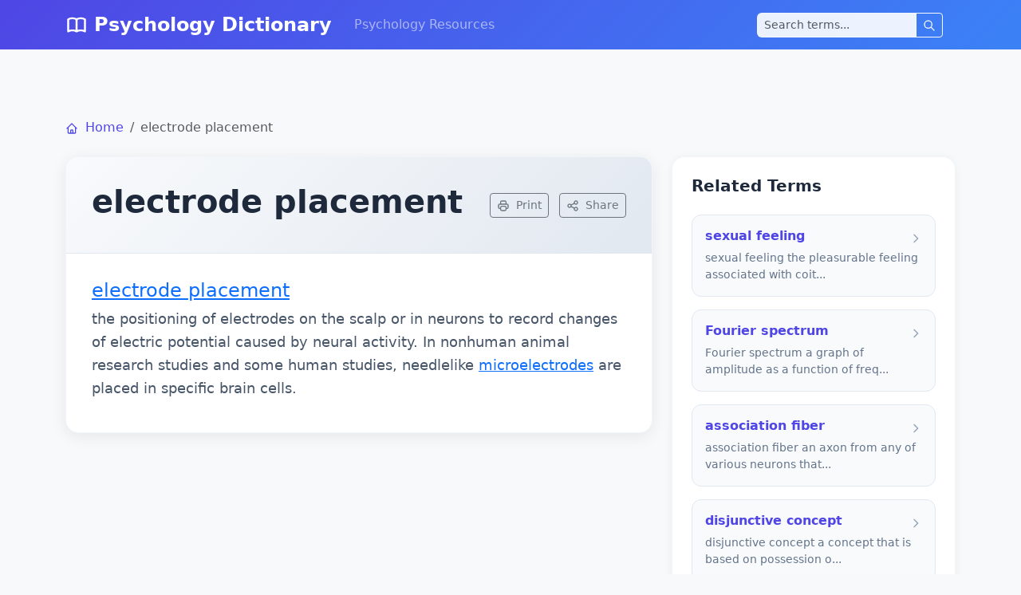

--- FILE ---
content_type: text/html; charset=utf-8
request_url: https://dictionary.psychologydb.com/electrode-placement
body_size: 3762
content:
<!DOCTYPE html>
<html lang="en">
<head>
    <meta charset="utf-8">
    <meta name="viewport" content="width=device-width, initial-scale=1">
    <link rel="icon" type="image/png" href="https://dictionary.psychologydb.com/favicon.png">
    <link rel="shortcut icon" type="image/png" href="https://dictionary.psychologydb.com/favicon.png">
    <title>electrode placement - Psychology Dictionary</title>
    <meta name="description" content="
            electrode placement
        the positioning of electrodes on the sca">
    <link rel="preconnect" href="https://fonts.googleapis.com">
    <link rel="preconnect" href="https://fonts.gstatic.com" crossorigin>
    <link href="https://fonts.googleapis.com/css2?family=Inter:wght@400;500;600;700&display=swap" rel="stylesheet">
    <link href="https://cdn.jsdelivr.net/npm/bootstrap@5.3.0/dist/css/bootstrap.min.css" rel="stylesheet">
    <link href="https://dictionary.psychologydb.com/css/app.css" rel="stylesheet">
    <script type="application/ld+json">
{
    "@context": "https://schema.org",
    "@type": "DefinedTerm",
    "name": "electrode placement",
    "description": "
            electrode placement
        the positioning of electrodes on the scalp or in neurons to record changes of electric potential caused by neural activity. In nonhuman animal research studies and some human studies, needlelike microelectrodes are placed in specific brain cells.",
    "inDefinedTermSet": {
        "@type": "DefinedTermSet",
        "name": "PsyDB Psychology Dictionary",
        "url": "https://dictionary.psychologydb.com/index.php"
    }
    }
</script>

    <script async src="https://pagead2.googlesyndication.com/pagead/js/adsbygoogle.js?client=ca-pub-3899452317235603"
     crossorigin="anonymous"></script>
</head>
<body class="bg-light">
    <!-- Fixed Top Navigation -->
    <nav class="navbar navbar-expand-lg navbar-dark fixed-top" style="background: linear-gradient(135deg, #4f46e5 0%, #3b82f6 100%);">
        <div class="container">
            <a class="navbar-brand fw-bold d-flex align-items-center" href="https://dictionary.psychologydb.com/index.php">
                <svg class="me-2" width="28" height="28" fill="none" stroke="currentColor" viewBox="0 0 24 24">
                    <path stroke-linecap="round" stroke-linejoin="round" stroke-width="2" d="M12 6.253v13m0-13C10.832 5.477 9.246 5 7.5 5S4.168 5.477 3 6.253v13C4.168 18.477 5.754 18 7.5 18s3.332.477 4.5 1.253m0-13C13.168 5.477 14.754 5 16.5 5c1.747 0 3.332.477 4.5 1.253v13C19.832 18.477 18.247 18 16.5 18c-1.746 0-3.332.477-4.5 1.253"/>
                </svg>
                Psychology Dictionary
            </a>

            <button class="navbar-toggler" type="button" data-bs-toggle="collapse" data-bs-target="#navbarNav">
                <span class="navbar-toggler-icon"></span>
            </button>

            <div class="collapse navbar-collapse" id="navbarNav">
                <ul class="navbar-nav me-auto">
                    <li class="nav-item">
                        <a class="nav-link" href="https://psychologydb.com">Psychology Resources</a>
                    </li>
                </ul>

                <!-- Navbar Search (shown on non-home pages) -->
                                    <div class="navbar-search me-3">
                        <form action="https://dictionary.psychologydb.com/index.php/search" method="POST" class="d-flex">
                            <input type="hidden" name="_token" value="mSIAX98Snu7Rtqy8Xk2C4Xy4ynOAx1GqLjmAeowx" autocomplete="off">                            <div class="input-group">
                                <input type="text"
                                       name="query"
                                       class="form-control form-control-sm"
                                       placeholder="Search terms..."
                                       value=""
                                       style="min-width: 200px;">
                                <button class="btn btn-outline-light btn-sm" type="submit">
                                    <svg width="16" height="16" fill="none" stroke="currentColor" viewBox="0 0 24 24">
                                        <path stroke-linecap="round" stroke-linejoin="round" stroke-width="2" d="M21 21l-6-6m2-5a7 7 0 11-14 0 7 7 0 0114 0z"/>
                                    </svg>
                                </button>
                            </div>
                        </form>
                    </div>
                            </div>
        </div>
    </nav>

    <!-- Hero Jumbotron -->
            <!-- Spacer for fixed navbar -->
        <div style="padding-top: 76px;"></div>
    
    <!-- Main Content -->
    <main class=" pt-4 ">
        <div class="container my-5">
            <div class="term-page">
    <!-- Breadcrumb -->
    <nav aria-label="breadcrumb" class="mb-4">
        <ol class="breadcrumb bg-transparent p-0 m-0">
            <li class="breadcrumb-item">
                <a href="https://dictionary.psychologydb.com/index.php" class="modern-link">
                    <svg width="16" height="16" fill="none" stroke="currentColor" viewBox="0 0 24 24" class="me-1">
                        <path stroke-linecap="round" stroke-linejoin="round" stroke-width="2" d="M3 12l2-2m0 0l7-7 7 7M5 10v10a1 1 0 001 1h3m10-11l2 2m-2-2v10a1 1 0 01-1 1h-3m-6 0a1 1 0 001-1v-4a1 1 0 011-1h2a1 1 0 011 1v4a1 1 0 001 1m-6 0h6"/>
                    </svg>
                    Home
                </a>
            </li>
            <li class="breadcrumb-item active text-muted">electrode placement</li>
        </ol>
    </nav>

    <!-- Main Term Card -->
    <div class="row g-4">
        <div class="col-lg-8">
            <div class="term-card main-term-card">
                <div class="term-header">
                    <div class="d-flex align-items-center justify-content-between">
                        <div>
                            <h1 class="term-title">electrode placement</h1>
                                                    </div>
                        <div class="term-actions">
                            <button class="btn btn-outline-secondary btn-sm me-2" onclick="window.print()">
                                <svg width="16" height="16" fill="none" stroke="currentColor" viewBox="0 0 24 24" class="me-1">
                                    <path stroke-linecap="round" stroke-linejoin="round" stroke-width="2" d="M17 17h2a2 2 0 002-2v-4a2 2 0 00-2-2H5a2 2 0 00-2 2v4a2 2 0 002 2h2m2 4h6a2 2 0 002-2v-4a2 2 0 00-2-2H9a2 2 0 00-2 2v4a2 2 0 002 2zm8-12V5a2 2 0 00-2-2H9a2 2 0 00-2 2v4h10z"/>
                                </svg>
                                Print
                            </button>
                            <button class="btn btn-outline-secondary btn-sm" onclick="navigator.share ? navigator.share({title: 'electrode placement', url: window.location.href}) : console.log('Share not supported')">
                                <svg width="16" height="16" fill="none" stroke="currentColor" viewBox="0 0 24 24" class="me-1">
                                    <path stroke-linecap="round" stroke-linejoin="round" stroke-width="2" d="M8.684 13.342C8.886 12.938 9 12.482 9 12c0-.482-.114-.938-.316-1.342m0 2.684a3 3 0 110-2.684m0 2.684l6.632 3.316m-6.632-6l6.632-3.316m0 0a3 3 0 105.367-2.684 3 3 0 00-5.367 2.684zm0 9.316a3 3 0 105.368 2.684 3 3 0 00-5.368-2.684z"/>
                                </svg>
                                Share
                            </button>
                        </div>
                    </div>
                </div>

                <div class="term-definitions">
                                            <div class="definition-block ">
                                                        <div class="definition-content">
                                <terms><term><dt><a href="/electrode-placement"><h4>
            <hw>electrode placement</hw>
        </h4></a></dt><dd>the positioning of electrodes on the scalp or in neurons to record changes of electric potential caused by neural activity. In nonhuman animal research studies and some human studies, needlelike <a href="/microelectrodes">microelectrodes</a> are placed in specific brain cells.</dd></term></terms>
                            </div>
                        </div>
                                    </div>
            </div>
        </div>

        <!-- Sidebar -->
        <div class="col-lg-4">
            <div class="sidebar-card">
                <h3 class="sidebar-title">Related Terms</h3>
                <div class="related-terms">
                                            <a href="https://dictionary.psychologydb.com/index.php/sexual-feeling" class="related-term-link">
                            <div class="related-term-card">
                                <h4 class="related-term-title">sexual feeling</h4>
                                <p class="related-term-preview">
                                    
            sexual feeling
        the pleasurable feeling associated with coit...
                                </p>
                                <div class="related-term-arrow">
                                    <svg width="16" height="16" fill="none" stroke="currentColor" viewBox="0 0 24 24">
                                        <path stroke-linecap="round" stroke-linejoin="round" stroke-width="2" d="M9 5l7 7-7 7"/>
                                    </svg>
                                </div>
                            </div>
                        </a>
                                            <a href="https://dictionary.psychologydb.com/index.php/fourier-spectrum" class="related-term-link">
                            <div class="related-term-card">
                                <h4 class="related-term-title">Fourier spectrum</h4>
                                <p class="related-term-preview">
                                    
            Fourier spectrum
        a graph of amplitude as a function of freq...
                                </p>
                                <div class="related-term-arrow">
                                    <svg width="16" height="16" fill="none" stroke="currentColor" viewBox="0 0 24 24">
                                        <path stroke-linecap="round" stroke-linejoin="round" stroke-width="2" d="M9 5l7 7-7 7"/>
                                    </svg>
                                </div>
                            </div>
                        </a>
                                            <a href="https://dictionary.psychologydb.com/index.php/association-fiber" class="related-term-link">
                            <div class="related-term-card">
                                <h4 class="related-term-title">association fiber</h4>
                                <p class="related-term-preview">
                                    
            association fiber
        an axon from any of various neurons that...
                                </p>
                                <div class="related-term-arrow">
                                    <svg width="16" height="16" fill="none" stroke="currentColor" viewBox="0 0 24 24">
                                        <path stroke-linecap="round" stroke-linejoin="round" stroke-width="2" d="M9 5l7 7-7 7"/>
                                    </svg>
                                </div>
                            </div>
                        </a>
                                            <a href="https://dictionary.psychologydb.com/index.php/disjunctive-concept" class="related-term-link">
                            <div class="related-term-card">
                                <h4 class="related-term-title">disjunctive concept</h4>
                                <p class="related-term-preview">
                                    
            disjunctive concept
        a concept that is based on possession o...
                                </p>
                                <div class="related-term-arrow">
                                    <svg width="16" height="16" fill="none" stroke="currentColor" viewBox="0 0 24 24">
                                        <path stroke-linecap="round" stroke-linejoin="round" stroke-width="2" d="M9 5l7 7-7 7"/>
                                    </svg>
                                </div>
                            </div>
                        </a>
                                            <a href="https://dictionary.psychologydb.com/index.php/sociometric-test" class="related-term-link">
                            <div class="related-term-card">
                                <h4 class="related-term-title">sociometric test</h4>
                                <p class="related-term-preview">
                                    
            sociometric test
        a self-report measure of intermember relat...
                                </p>
                                <div class="related-term-arrow">
                                    <svg width="16" height="16" fill="none" stroke="currentColor" viewBox="0 0 24 24">
                                        <path stroke-linecap="round" stroke-linejoin="round" stroke-width="2" d="M9 5l7 7-7 7"/>
                                    </svg>
                                </div>
                            </div>
                        </a>
                                            <a href="https://dictionary.psychologydb.com/index.php/classical-test-theory-ctt" class="related-term-link">
                            <div class="related-term-card">
                                <h4 class="related-term-title">classical test theory (CTT)</h4>
                                <p class="related-term-preview">
                                    Sorry, &quot;classical-test-theory-ctt&quot; is not in the Dictionary of Psychology. Pleas...
                                </p>
                                <div class="related-term-arrow">
                                    <svg width="16" height="16" fill="none" stroke="currentColor" viewBox="0 0 24 24">
                                        <path stroke-linecap="round" stroke-linejoin="round" stroke-width="2" d="M9 5l7 7-7 7"/>
                                    </svg>
                                </div>
                            </div>
                        </a>
                                    </div>
            </div>

            <!-- Quick Facts -->
            <div class="sidebar-card mt-4">
                <h3 class="sidebar-title">Quick Info</h3>
                <div class="quick-facts">
                    <div class="fact-item">
                        <span class="fact-label">Category</span>
                        <span class="fact-value">Psychology Term</span>
                    </div>
                    <div class="fact-item">
                        <span class="fact-label">Definitions</span>
                        <span class="fact-value">1</span>
                    </div>
                    <div class="fact-item">
                        <span class="fact-label">First Letter</span>
                        <span class="fact-value">
                            <a href="https://dictionary.psychologydb.com/index.php/browse/E" class="modern-link">
                                E
                            </a>
                        </span>
                    </div>
                </div>
            </div>
        </div>
    </div>
</div>
        </div>

        <!-- Browse by Letter Section -->
        <section class="bg-white border-top border-bottom py-5">
            <div class="container">
                <div class="row">
                    <div class="col-12">
                        <div class="d-flex align-items-center mb-4">
                            <h2 class="h5 mb-0 text-dark">Browse by Letter</h2>
                            <hr class="flex-grow-1 ms-3 opacity-25">
                        </div>
                        <div class="row g-2">
                                                            <div class="col-6 col-sm-4 col-md-3 col-lg-2 col-xl-1">
                                    <a href="https://dictionary.psychologydb.com/index.php/browse/A"
                                       class="btn  btn-outline-primary  w-100 btn-sm">
                                        A
                                    </a>
                                </div>
                                                            <div class="col-6 col-sm-4 col-md-3 col-lg-2 col-xl-1">
                                    <a href="https://dictionary.psychologydb.com/index.php/browse/B"
                                       class="btn  btn-outline-primary  w-100 btn-sm">
                                        B
                                    </a>
                                </div>
                                                            <div class="col-6 col-sm-4 col-md-3 col-lg-2 col-xl-1">
                                    <a href="https://dictionary.psychologydb.com/index.php/browse/C"
                                       class="btn  btn-outline-primary  w-100 btn-sm">
                                        C
                                    </a>
                                </div>
                                                            <div class="col-6 col-sm-4 col-md-3 col-lg-2 col-xl-1">
                                    <a href="https://dictionary.psychologydb.com/index.php/browse/D"
                                       class="btn  btn-outline-primary  w-100 btn-sm">
                                        D
                                    </a>
                                </div>
                                                            <div class="col-6 col-sm-4 col-md-3 col-lg-2 col-xl-1">
                                    <a href="https://dictionary.psychologydb.com/index.php/browse/E"
                                       class="btn  btn-outline-primary  w-100 btn-sm">
                                        E
                                    </a>
                                </div>
                                                            <div class="col-6 col-sm-4 col-md-3 col-lg-2 col-xl-1">
                                    <a href="https://dictionary.psychologydb.com/index.php/browse/F"
                                       class="btn  btn-outline-primary  w-100 btn-sm">
                                        F
                                    </a>
                                </div>
                                                            <div class="col-6 col-sm-4 col-md-3 col-lg-2 col-xl-1">
                                    <a href="https://dictionary.psychologydb.com/index.php/browse/G"
                                       class="btn  btn-outline-primary  w-100 btn-sm">
                                        G
                                    </a>
                                </div>
                                                            <div class="col-6 col-sm-4 col-md-3 col-lg-2 col-xl-1">
                                    <a href="https://dictionary.psychologydb.com/index.php/browse/H"
                                       class="btn  btn-outline-primary  w-100 btn-sm">
                                        H
                                    </a>
                                </div>
                                                            <div class="col-6 col-sm-4 col-md-3 col-lg-2 col-xl-1">
                                    <a href="https://dictionary.psychologydb.com/index.php/browse/I"
                                       class="btn  btn-outline-primary  w-100 btn-sm">
                                        I
                                    </a>
                                </div>
                                                            <div class="col-6 col-sm-4 col-md-3 col-lg-2 col-xl-1">
                                    <a href="https://dictionary.psychologydb.com/index.php/browse/J"
                                       class="btn  btn-outline-primary  w-100 btn-sm">
                                        J
                                    </a>
                                </div>
                                                            <div class="col-6 col-sm-4 col-md-3 col-lg-2 col-xl-1">
                                    <a href="https://dictionary.psychologydb.com/index.php/browse/K"
                                       class="btn  btn-outline-primary  w-100 btn-sm">
                                        K
                                    </a>
                                </div>
                                                            <div class="col-6 col-sm-4 col-md-3 col-lg-2 col-xl-1">
                                    <a href="https://dictionary.psychologydb.com/index.php/browse/L"
                                       class="btn  btn-outline-primary  w-100 btn-sm">
                                        L
                                    </a>
                                </div>
                                                            <div class="col-6 col-sm-4 col-md-3 col-lg-2 col-xl-1">
                                    <a href="https://dictionary.psychologydb.com/index.php/browse/M"
                                       class="btn  btn-outline-primary  w-100 btn-sm">
                                        M
                                    </a>
                                </div>
                                                            <div class="col-6 col-sm-4 col-md-3 col-lg-2 col-xl-1">
                                    <a href="https://dictionary.psychologydb.com/index.php/browse/N"
                                       class="btn  btn-outline-primary  w-100 btn-sm">
                                        N
                                    </a>
                                </div>
                                                            <div class="col-6 col-sm-4 col-md-3 col-lg-2 col-xl-1">
                                    <a href="https://dictionary.psychologydb.com/index.php/browse/O"
                                       class="btn  btn-outline-primary  w-100 btn-sm">
                                        O
                                    </a>
                                </div>
                                                            <div class="col-6 col-sm-4 col-md-3 col-lg-2 col-xl-1">
                                    <a href="https://dictionary.psychologydb.com/index.php/browse/P"
                                       class="btn  btn-outline-primary  w-100 btn-sm">
                                        P
                                    </a>
                                </div>
                                                            <div class="col-6 col-sm-4 col-md-3 col-lg-2 col-xl-1">
                                    <a href="https://dictionary.psychologydb.com/index.php/browse/Q"
                                       class="btn  btn-outline-primary  w-100 btn-sm">
                                        Q
                                    </a>
                                </div>
                                                            <div class="col-6 col-sm-4 col-md-3 col-lg-2 col-xl-1">
                                    <a href="https://dictionary.psychologydb.com/index.php/browse/R"
                                       class="btn  btn-outline-primary  w-100 btn-sm">
                                        R
                                    </a>
                                </div>
                                                            <div class="col-6 col-sm-4 col-md-3 col-lg-2 col-xl-1">
                                    <a href="https://dictionary.psychologydb.com/index.php/browse/S"
                                       class="btn  btn-outline-primary  w-100 btn-sm">
                                        S
                                    </a>
                                </div>
                                                            <div class="col-6 col-sm-4 col-md-3 col-lg-2 col-xl-1">
                                    <a href="https://dictionary.psychologydb.com/index.php/browse/T"
                                       class="btn  btn-outline-primary  w-100 btn-sm">
                                        T
                                    </a>
                                </div>
                                                            <div class="col-6 col-sm-4 col-md-3 col-lg-2 col-xl-1">
                                    <a href="https://dictionary.psychologydb.com/index.php/browse/U"
                                       class="btn  btn-outline-primary  w-100 btn-sm">
                                        U
                                    </a>
                                </div>
                                                            <div class="col-6 col-sm-4 col-md-3 col-lg-2 col-xl-1">
                                    <a href="https://dictionary.psychologydb.com/index.php/browse/V"
                                       class="btn  btn-outline-primary  w-100 btn-sm">
                                        V
                                    </a>
                                </div>
                                                            <div class="col-6 col-sm-4 col-md-3 col-lg-2 col-xl-1">
                                    <a href="https://dictionary.psychologydb.com/index.php/browse/W"
                                       class="btn  btn-outline-primary  w-100 btn-sm">
                                        W
                                    </a>
                                </div>
                                                            <div class="col-6 col-sm-4 col-md-3 col-lg-2 col-xl-1">
                                    <a href="https://dictionary.psychologydb.com/index.php/browse/X"
                                       class="btn  btn-outline-primary  w-100 btn-sm">
                                        X
                                    </a>
                                </div>
                                                            <div class="col-6 col-sm-4 col-md-3 col-lg-2 col-xl-1">
                                    <a href="https://dictionary.psychologydb.com/index.php/browse/Y"
                                       class="btn  btn-outline-primary  w-100 btn-sm">
                                        Y
                                    </a>
                                </div>
                                                            <div class="col-6 col-sm-4 col-md-3 col-lg-2 col-xl-1">
                                    <a href="https://dictionary.psychologydb.com/index.php/browse/Z"
                                       class="btn  btn-outline-primary  w-100 btn-sm">
                                        Z
                                    </a>
                                </div>
                                                    </div>
                    </div>
                </div>
            </div>
        </section>
    </main>

    <!-- Footer -->
    <footer class="bg-dark text-light py-4">
        <div class="container">
            <div class="row align-items-center">
                <div class="col-md-6">
                    <p class="mb-0">© 2026 PsychologyDB.com All rights reserved.</p>
                </div>
                <div class="col-md-6 text-md-end">
                    <a href="https://dictionary.psychologydb.com/index.php/terms" class="footer-link me-3">Terms</a>
                    <a href="https://dictionary.psychologydb.com/index.php/sitemap.xml" class="footer-link me-3">Sitemap</a>
                    <a href="/cdn-cgi/l/email-protection#bed7d0d8d1fececdc7ddd6d1d2d1d9c7dadc90ddd1d3" class="footer-link">Contact</a>
                </div>
            </div>
        </div>
    </footer>

    <script data-cfasync="false" src="/cdn-cgi/scripts/5c5dd728/cloudflare-static/email-decode.min.js"></script><script src="https://cdn.jsdelivr.net/npm/bootstrap@5.3.0/dist/js/bootstrap.bundle.min.js"></script>
<script defer src="https://static.cloudflareinsights.com/beacon.min.js/vcd15cbe7772f49c399c6a5babf22c1241717689176015" integrity="sha512-ZpsOmlRQV6y907TI0dKBHq9Md29nnaEIPlkf84rnaERnq6zvWvPUqr2ft8M1aS28oN72PdrCzSjY4U6VaAw1EQ==" data-cf-beacon='{"version":"2024.11.0","token":"9513c5401054452e960eb294bcb8037a","r":1,"server_timing":{"name":{"cfCacheStatus":true,"cfEdge":true,"cfExtPri":true,"cfL4":true,"cfOrigin":true,"cfSpeedBrain":true},"location_startswith":null}}' crossorigin="anonymous"></script>
</body>
</html>


--- FILE ---
content_type: text/html; charset=utf-8
request_url: https://www.google.com/recaptcha/api2/aframe
body_size: 267
content:
<!DOCTYPE HTML><html><head><meta http-equiv="content-type" content="text/html; charset=UTF-8"></head><body><script nonce="986MTyUKSLDUluXjaGrj4A">/** Anti-fraud and anti-abuse applications only. See google.com/recaptcha */ try{var clients={'sodar':'https://pagead2.googlesyndication.com/pagead/sodar?'};window.addEventListener("message",function(a){try{if(a.source===window.parent){var b=JSON.parse(a.data);var c=clients[b['id']];if(c){var d=document.createElement('img');d.src=c+b['params']+'&rc='+(localStorage.getItem("rc::a")?sessionStorage.getItem("rc::b"):"");window.document.body.appendChild(d);sessionStorage.setItem("rc::e",parseInt(sessionStorage.getItem("rc::e")||0)+1);localStorage.setItem("rc::h",'1768814111517');}}}catch(b){}});window.parent.postMessage("_grecaptcha_ready", "*");}catch(b){}</script></body></html>